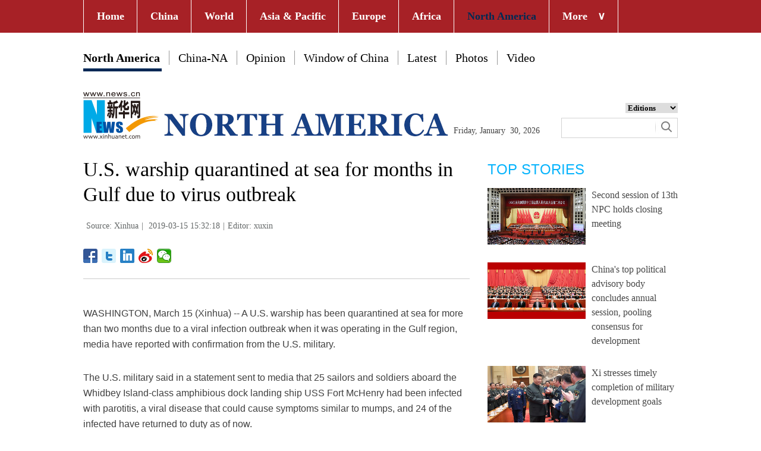

--- FILE ---
content_type: text/html; charset=utf-8
request_url: http://www.xinhuanet.com/english/2019-03/15/c_137897925.htm
body_size: 6135
content:
<!DOCTYPE html>
<html>
<head>
<meta charset="utf-8" /><meta name="publishid" content="137897925.12.1002.0"/><meta name="pageid" content="2.4.0.0.11110320.0.0.0.0.0.112717.137897925"/>
<meta http-equiv="X-UA-Compatible" content="IE=edge,chrome=1" />
<meta name="renderer" content="webkit" />
<meta content="width=device-width, initial-scale=1.0, minimum-scale=1.0, maximum-scale=1.0,user-scalable=no" name="viewport" />
<meta name="renderer" content="webkit" />
<meta content="telephone=no" name="format-detection" />
<meta content="email=no" name="format-detection" />
<meta name="msapplication-tap-highlight" content="no" />
<script src="http://www.xinhuanet.com/global/js/pageCore.js"></script>
<title>
U.S. warship quarantined at sea for months in Gulf due to virus outbreak - Xinhua | English.news.cn
</title>
<!-- 如果要修改样式和js 需要另存一个新链接 -->
<link rel="stylesheet" href="http://www.xinhuanet.com/global/css/common.css" />
<link rel="stylesheet" href="http://www.xinhuanet.com/english/northamerica/2018/index/css/top.css" />
<link rel="stylesheet" href="http://www.xinhuanet.com/english/europe/2018/index/css/xlty1/xxl/wzxl.css" />
<script type="text/javascript" src="http://www.news.cn/static/jq.js"></script>
<style>
.dask { position: relative; }
.dask .picleft { position: absolute; left: 0; top: 40%; width: 85px; height: 85px; background: url(http://www.xinhuanet.com/xilan/img0618/picArrow.png) -85px 0 no-repeat; display: none; }
.dask .picright { position: absolute; right: 0; top: 40%; width: 85px; height: 85px; background: url(http://www.xinhuanet.com/xilan/img0618/picArrow.png) 0 0 no-repeat; display: none; }
.mor-kw .bdsharebuttonbox { float: right; }
</style>
</head>
<body>
<div class="domPC">
<script src="http://www.xinhuanet.com/english/northamerica/2018/index/js/top_v1.js"></script> 
</div>
<div class="domMobile">
<script src="http://www.xinhuanet.com/english/northamerica/2018/mobile/js/mobile_top.js"></script>
</div>
<div class="main clearfix">
<div class="main-left">
<h1 class="Btitle">
U.S. warship quarantined at sea for months in Gulf due to virus outbreak 
</h1>
<div class="wzzy">
<i class="source"> Source: Xinhua</i>|<i class="time"> 2019-03-15 15:32:18</i>|<i class="editor domPcc">Editor:  xuxin</i> 
</div>
<div class="bdsharebuttonbox"> <a href="#" class="bds_fbook" data-cmd="fbook" title="分享到Facebook"></a> <a href="#" class="bds_twi" data-cmd="twi" title="分享到Twitter"></a> <a href="#" class="bds_linkedin" data-cmd="linkedin" title="分享到linkedin"></a> <a href="#" class="bds_tsina" data-cmd="tsina" title="分享到新浪微博"></a> <a href="#" class="bds_weixin" data-cmd="weixin" title="分享到微信"></a> </div>
<div class="xhapp" style="display:none;"><a href="http://www.news.cn/mobile/xhxw/syzt/index.htm" target="_blank"><img src="http://www.xinhuanet.com/english/static/images/Eng_xhApp_v1.png" width="145" height="30" /></a></div>
<div class="clearfix"></div>
<div class="content">
<div class="Videobox">
<div class="topVideo">
<iframe src=" " class="video-frame"></iframe>    
<div class="topVideo-tit clearfix" style="top: 0px;"><span class="topVideo-tit-cont">Video Player</span><span class="topVideo-closeBtn">Close</span></div>
</div>
</div>
<p>WASHINGTON, March 15 (Xinhua) -- A U.S. warship has been quarantined at sea for more than two months due to a viral infection outbreak when it was operating in the Gulf region, media have reported with confirmation from the U.S. military.</p>
<p>The U.S. military said in a statement sent to media that 25 sailors and soldiers aboard the Whidbey Island-class amphibious dock landing ship USS Fort McHenry had been infected with parotitis, a viral disease that could cause symptoms similar to mumps, and 24 of the infected have returned to duty as of now.</p>
<p>The statement also indicated that none of the cases are life-threatening and all have "either already made or are expected to make a full recovery."</p>
<p>The first case of infection was detected on Dec. 22, ten days after the ship's deployment on Dec. 12, with the most recent case reported on March 9.</p>
<p>All 703 military personnel aboard the ship have received measles, mumps and rubella booster vaccinations, CNN reported, quoting information from the U.S. Navy's Fifth Fleet, adding that a military medical team is expected to be deployed in the coming days to make an assessment if further measures are needed.</p>
<p>Even though only a small portion of the crew has been affected by the virus, Fort McHenry still made some modifications to its training schedule so as to deal with the impact of the outbreak.</p>
<p>According to reports from the U.S. Navy, the ship made its latest port call in Romania on Jan. 7 when it was in the Black Sea before traveling back through the Mediterranean and to the Middle East. </p> 
</div>
<div class="more-con domPC">
<div class="mor-kw">
<div style="display:none;">
<span>KEY WORDS:</span><i> </i>
</div>
<div class="bdsharebuttonbox"> <a href="#" class="bds_fbook" data-cmd="fbook" title="分享到Facebook"></a> <a href="#" class="bds_twi" data-cmd="twi" title="分享到Twitter"></a> <a href="#" class="bds_linkedin" data-cmd="linkedin" title="分享到linkedin"></a> <a href="#" class="bds_tsina" data-cmd="tsina" title="分享到新浪微博"></a> <a href="#" class="bds_weixin" data-cmd="weixin" title="分享到微信"></a> </div>
</div>
<div class="mor-mk">
<div class="lmt">YOU MAY LIKE</div>
<ul>
<li>
<i></i>
<h3><a href="http://www.xinhuanet.com/english/2019-01/08/c_137726996.htm" target="_blank">U.S. warship stopover in Black Sea port amid latest Russia-Ukraine tensions</a></h3>
</li>
<li>
<i></i>
<h3><a href="http://www.xinhuanet.com/english/2018-12/06/c_137655718.htm" target="_blank">U.S. in preparation to send warship into Black Sea: report</a></h3>
</li>
<li>
<i></i>
<h3><a href="http://www.xinhuanet.com/english/2018-01/17/c_136902193.htm" target="_blank">U.S. Navy to charge commanders of crashed warship with homicide</a></h3>
</li>
</ul> 
</div>
<div class="mor-tp">
<div class="lmt">MORE PHOTOS</div>
<ul>
<li>
<a href="http://www.xinhuanet.com/english/2019-03/15/c_137896795.htm" target="_blank"><img src="http://www.xinhuanet.com/english/titlepic/137896795_1552615701175_title1n.jpg" alt="Hong Kong Flower Show kicks off" /></a>     
<h3><a href="http://www.xinhuanet.com/english/2019-03/15/c_137896795.htm" target="_blank">Hong Kong Flower Show kicks off</a></h3>
</li>
<li>
<a href="http://www.xinhuanet.com/english/2019-03/15/c_137897202.htm" target="_blank"><img src="http://www.xinhuanet.com/english/titlepic/137897202_1552620191083_title1n.jpg" alt="2019 Abu Dhabi Special Olympics World Games holds opening ceremony" /></a>     
<h3><a href="http://www.xinhuanet.com/english/2019-03/15/c_137897202.htm" target="_blank">2019 Abu Dhabi Special Olympics World Games holds opening ceremony</a></h3>
</li>
<li>
<a href="http://www.xinhuanet.com/english/2019-03/15/c_137897124.htm" target="_blank"><img src="http://www.xinhuanet.com/english/titlepic/137897124_1552619358083_title1n.jpg" alt="Scenery of Taoranting Park in Beijing" /></a>     
<h3><a href="http://www.xinhuanet.com/english/2019-03/15/c_137897124.htm" target="_blank">Scenery of Taoranting Park in Beijing</a></h3>
</li>
</ul>
<ul>
<li>
<a href="http://www.xinhuanet.com/english/2019-03/14/c_137894038.htm" target="_blank"><img src="http://www.xinhuanet.com/english/titlepic/137894038_1552531908394_title1n.jpg" alt="Xinhua photos of the day" /></a>     
<h3><a href="http://www.xinhuanet.com/english/2019-03/14/c_137894038.htm" target="_blank">Xinhua photos of the day</a></h3>
</li>
<li>
<a href="http://www.xinhuanet.com/english/2019-03/14/c_137893376.htm" target="_blank"><img src="http://www.xinhuanet.com/english/titlepic/137893376_1552522997098_title1n.jpg" alt="CSO musicians go on strike in Chicago, U.S." /></a>     
<h3><a href="http://www.xinhuanet.com/english/2019-03/14/c_137893376.htm" target="_blank">CSO musicians go on strike in Chicago, U.S.</a></h3>
</li>
<li>
<a href="http://www.xinhuanet.com/english/2019-03/14/c_137893285.htm" target="_blank"><img src="http://www.xinhuanet.com/english/titlepic/137893285_1552523282947_title1n.jpg" alt="Historic open-air laundry in Mumbai, India" /></a>     
<h3><a href="http://www.xinhuanet.com/english/2019-03/14/c_137893285.htm" target="_blank">Historic open-air laundry in Mumbai, India</a></h3>
</li>
</ul> 
</div>
</div>
</div>
<div class="main-right domPC">
<div class="lmt">TOP STORIES</div>
<div class="imgbox">
<ul>
<li>
<a href="http://www.xinhuanet.com/english/2019-03/15/c_137896699.htm" target="_blank"><img src="http://www.xinhuanet.com/english/titlepic/1124238301_1552615260695_title1n.jpg" alt="Second session of 13th NPC holds closing meeting" /></a>   
<p><a href="http://www.xinhuanet.com/english/2019-03/15/c_137896699.htm" target="_blank">Second session of 13th NPC holds closing meeting</a></p>
</li>
<li>
<a href="http://www.xinhuanet.com/english/2019-03/13/c_137892495.htm" target="_blank"><img src="http://www.xinhuanet.com/english/titlepic/1124229314_1552518720089_title1n.jpg" alt="China's top political advisory body concludes annual session, pooling consensus for development" /></a>   
<p><a href="http://www.xinhuanet.com/english/2019-03/13/c_137892495.htm" target="_blank">China's top political advisory body concludes annual session, pooling consensus for development</a></p>
</li>
<li>
<a href="http://www.xinhuanet.com/english/2019-03/12/c_137889482.htm" target="_blank"><img src="http://www.xinhuanet.com/english/titlepic/1124227228_1552401648814_title1n.jpg" alt="Xi stresses timely completion of military development goals" /></a>   
<p><a href="http://www.xinhuanet.com/english/2019-03/12/c_137889482.htm" target="_blank">Xi stresses timely completion of military development goals</a></p>
</li>
<li>
<a href="http://www.xinhuanet.com/english/2019-03/10/c_137884153.htm" target="_blank"><img src="http://www.xinhuanet.com/english/titlepic/1124217163_1552231730208_title1n.jpg" alt="Xi joins deliberation with Fujian deputies at annual legislative session" /></a>   
<p><a href="http://www.xinhuanet.com/english/2019-03/10/c_137884153.htm" target="_blank">Xi joins deliberation with Fujian deputies at annual legislative session</a></p>
</li>
</ul> 
</div>
<div class="lmt">EDITOR’S CHOICE</div>
<div class="textbox">
<ul>
<li><i>/</i> 01. <a href="http://www.xinhuanet.com/english/2019-03/14/c_137894303.htm" target="_blank">Chinese delegates introduce human rights progress in Xinjiang at UN side-event</a></li>
<li><i>/</i> 02. <a href="http://www.xinhuanet.com/english/2019-03/15/c_137895642.htm" target="_blank">Trump questions Britain's handling of Brexit, eyes bilateral trade deal</a></li>
<li><i>/</i> 03. <a href="http://www.xinhuanet.com/english/2019-03/14/c_137895169.htm" target="_blank">Voice, data recorders of crashed Ethiopian Airlines jet sent to France for investigation</a></li>
<li><i>/</i> 04. <a href="http://www.xinhuanet.com/english/2019-03/13/c_137892595.htm" target="_blank">More schools closed in Malaysia's Johor state due to chemical pollution</a></li>
<li><i>/</i> 05. <a href="http://www.xinhuanet.com/english/2019-03/15/c_137895567.htm" target="_blank">Russia successfully launches manned spacecraft for space station</a></li>
</ul> 
</div>
<div class="lmt">MOST VIEWED</div>
<div class="imgbox">
<ul>
<li>
<a href="http://www.xinhuanet.com/english/2019-03/13/c_137890384.htm" target="_blank"><img src="http://www.xinhuanet.com/english/titlepic/137890384_1552437664236_title1n.jpg" alt="Flowers bloom across China" /></a>    
<p><a href="http://www.xinhuanet.com/english/2019-03/13/c_137890384.htm" target="_blank">Flowers bloom across China</a></p>
</li>
<li>
<a href="http://www.xinhuanet.com/english/2019-03/12/c_137889396.htm" target="_blank"><img src="http://www.xinhuanet.com/english/titlepic/137889396_1552398322596_title1n.jpg" alt="Scenery of mist-enveloped mountain in Fulu, S China's Guangxi" /></a>    
<p><a href="http://www.xinhuanet.com/english/2019-03/12/c_137889396.htm" target="_blank">Scenery of mist-enveloped mountain in Fulu, S China's Guangxi</a></p>
</li>
<li>
<a href="http://www.xinhuanet.com/english/2019-03/12/c_137889047.htm" target="_blank"><img src="http://www.xinhuanet.com/english/titlepic/137889047_1552437249429_title1n.jpg" alt="First China-made polar cruise ship tests water" /></a>    
<p><a href="http://www.xinhuanet.com/english/2019-03/12/c_137889047.htm" target="_blank">First China-made polar cruise ship tests water</a></p>
</li>
<li>
<a href="http://www.xinhuanet.com/english/2019-03/10/c_137884055.htm" target="_blank"><img src="http://www.xinhuanet.com/english/titlepic/137884055_1552225732274_title1n.jpg" alt="Blossoming flowers herald arrival of spring" /></a>    
<p><a href="http://www.xinhuanet.com/english/2019-03/10/c_137884055.htm" target="_blank">Blossoming flowers herald arrival of spring</a></p>
</li>
</ul> 
</div>
</div>
</div>
<div id="backTopBtn" class="backtotop hide"></div>
<!-- Explore -->
<div class="explore_box domPC">
<div class="con_box">
<div class="exp_tit fl"> EXPLORE XINHUANET </div>
<ul class="exp_con fr">
<li>
<div class="exp_con_tit1">News</div>
<ul class="list14 clearfix">
<li><a href="http://www.xinhuanet.com/english/china/index.htm" target="_blank">China</a></li>
<li><a href="http://www.xinhuanet.com/english/world/index.htm" target="_blank">World</a></li>
<li><a href="http://www.xinhuanet.com/english/business/index.htm" target="_blank">Business</a></li>
<li><a href="http://www.xinhuanet.com/english/culture/index.htm" target="_blank">Culture Edu</a></li>
<li><a href="http://www.xinhuanet.com/english/sports/index.htm" target="_blank">Sports</a></li>
<li><a href="http://www.xinhuanet.com/english/sci" target="_blank">Sci Tech</a></li>
<li><a href="http://www.xinhuanet.com/english/health/index.htm" target="_blank">Health</a></li>
<li><a href="http://www.xinhuanet.com/english/entertainment" target="_blank">Entertainment</a></li>
</ul> 
</li>
<li>
<div class="exp_con_tit2">Regions</div>
<ul class="list14 clearfix">
<li><a href="http://www.xinhuanet.com/english/asiapacific/2018/index.htm" target="_blank">Asia & Pacific</a></li>
<li><a href="http://www.xinhuanet.com/english/list/World-americas.htm" target="_blank">Americas</a></li>
<li><a href="http://www.xinhuanet.com/english/europe/2018" target="_blank">Europe</a></li>
<li><a href="http://www.xinhuanet.com/english/africa/2018/index.htm" target="_blank">Africa</a></li>
<li><a href="http://www.xinhuanet.com/english/list/World-organizations.htm" target="_blank">Organizations</a></li>
<li><a href="http://www.xinhuanet.com/english/northamerica/2018/index.htm" target="_blank">North America</a></li>
</ul> 
</li>
<li>
<div class="exp_con_tit2">Services</div>
<ul class="list14 clearfix">
<li><a href="http://english.gov.cn/services/investment" target="_blank">Investment</a></li>
<li><a href="http://english.gov.cn/services/doingbusiness" target="_blank">Doing Business</a></li>
<li><a href="http://english.gov.cn/services/workinchina" target="_blank">Work in China</a></li>
<li><a href="http://english.gov.cn/services/studyinchina" target="_blank">Study in China</a></li>
<li><a href="http://english.gov.cn/services/visitchina" target="_blank">Visit in China</a></li>
<li><a href="http://english.gov.cn/services/liveinchina" target="_blank">Live in China</a></li>
<li><a href="http://english.gov.cn/services/2014/09/02/content_281474985233720.htm" target="_blank">Emergency</a></li>
<li><a href="http://www.cma.gov.cn/en2014" target="_blank">Weather</a></li>
</ul> 
</li>
<li>
<div class="exp_con_tit3">More</div>
<ul class="list14 clearfix">
<li><a href="http://www.xinhuanet.com/english/photo" target="_blank">Photos</a></li>
<li><a href="http://www.xinhuanet.com/english/video/index.htm" target="_blank">Video</a></li>
<li><a href="http://www.xinhuanet.com/english/indepth/index.htm" target="_blank">In-depth</a></li>
<li><a href="http://www.xinhuanet.com/english/special" target="_blank">Special Reports</a></li>
<li><a href="http://news.xinhuanet.com/english/2017-04/19/c_136220748.htm" target="_blank"><font color="#faf705">Corrections</font></a></li>
</ul> 
</li>
</ul>
</div>
</div>
<!-- END -->
<div class="bdsharebuttonbox domMobile" style="padding-left:2%;"> <a href="#" class="bds_fbook" data-cmd="fbook" title="分享到Facebook"></a> <a href="#" class="bds_twi" data-cmd="twi" title="分享到Twitter"></a> <a href="#" class="bds_linkedin" data-cmd="linkedin" title="分享到linkedin"></a> <a href="#" class="bds_tsina" data-cmd="tsina" title="分享到新浪微博"></a> <a href="#" class="bds_weixin" data-cmd="weixin" title="分享到微信"></a> </div>
<div class="footer">
<script src="http://www.newsres.cn/english/20170508/js/footer.js"></script> 
</div>
<script>
//副题视频新闻
$(function(){
var $vbox = $(".Videobox");
var $vf = $(".topVideo");
var $vfif= $vf.find('iframe')
	if( $vfif.length && $.trim( $vfif.attr("src") ) && $vfif.attr("src").match("vod")){
		$vbox.css({"width":"650px","height":"488px","display":"block","margin":"0 auto"});
//			$vf.css({"width":"650px","height":"488px","display":"block","margin":"0 auto"});
		$vfif.css({"width":"650px","height":"488px","display":"block","margin":"0 auto"});
	}else{
		$vf.hide();
	}
$('.topVideo').hover(function() {
	$(".topVideo-tit").stop(true, true).animate({
		"top": -32
	}, 500);
}, function() {
	$(".topVideo-tit").stop(true, true).animate({
		"top": 0
	}, 500);
});
})
var $topVideoCloseBtn = $(".topVideo-closeBtn");
$topVideoCloseBtn.on("click", function() {
// //console.log(switchKey);
$(this).parents(".Videobox").hide();
$(this).parents().find("iframe").hide().attr("src", "");
//        $(this).parent().siblings(".topVideo-img").show();
});

var isMobile = (/iPad|iPhone|Android|Windows Phone|Nokia/).test(navigator.userAgent);	  //当前访问设备为移动端
if(isMobile){
	//MOB菜单
	$(document).ready(function(){
		$('.menu-logo').click(function(){
			$(this).addClass('hide');
			$('.menu-close').removeClass('hide');
			$('.menubox').removeClass('hide');
			});	
		$('.menu-close').click(function(){
			$(this).addClass('hide');
			$('.menu-logo').removeClass('hide');
			$('.menubox').addClass('hide');
			});	
		}); 
	//MOB视频
		$(function(){
		var $vbox = $(".Videobox");
		var $vf = $(".topVideo");
		var $vfif= $vf.find('iframe')
			if( $vfif.length && $.trim( $vfif.attr("src") ) && $vfif.attr("src").match("vod")){
				$vbox.css({"width":"100%","height":"auto","display":"block","margin":"0 auto"});
	//			$vf.css({"width":"650px","height":"488px","display":"block","margin":"0 auto"});
				$vfif.css({"width":"100%","height":"auto","display":"block","margin":"0 auto"});
			}else{
				$vf.hide();
			}
		$('.topVideo').hover(function() {
			$(".topVideo-tit").stop(true, true).animate({
				"top": -32
			}, 500);
		}, function() {
			$(".topVideo-tit").stop(true, true).animate({
				"top": 0
			}, 500);
		});
	})
}else{
	$(function(){
	var head= document.getElementsByTagName('head')[0]; 
	var script= document.createElement('script'); 
	script.type= 'text/javascript'; 
	script.src= 'http://www.xinhuanet.com/xilan/js/xhPic.js'; 
	head.appendChild(script); 
})
		$(function(){
			var $vbox = $(".Videobox");
			var $vf = $(".topVideo");
			var $vfif= $vf.find('iframe')
				if( $vfif.length && $.trim( $vfif.attr("src") ) && $vfif.attr("src").match("vod")){
					$vbox.css({"width":"650px","height":"488px","display":"block","margin":"0 auto"});
		//			$vf.css({"width":"650px","height":"488px","display":"block","margin":"0 auto"});
					$vfif.css({"width":"650px","height":"488px","display":"block","margin":"0 auto"});
				}else{
					$vf.hide();
				}
			$('.topVideo').hover(function() {
				$(".topVideo-tit").stop(true, true).animate({
					"top": -32
				}, 500);
			}, function() {
				$(".topVideo-tit").stop(true, true).animate({
					"top": 0
				}, 500);
			});
		})
	//视频框缩小
		$(window).scroll(function(){
				t = $(document).scrollTop();
				if(t>900){
				  $('.topVideo').addClass("topVideo-fixed");;
				}else{
				  $('.topVideo').removeClass("topVideo-fixed");
				} 
		 }) 
}

//PC导航

$(document).ready(function() {	
$('#nav li').hover(function() {
	$('ul', this).slideDown(200);
	$(this).children('a:first').addClass("hov");
}, function() {
	$('ul', this).slideUp(100);
	$(this).children('a:first').removeClass("hov");		
});
});

//日期
$(document).ready(function() {
var monthNames = [ "January", "February", "March", "April", "May", "June", "July", "August", "September", "October", "November", "December" ]; 
var dayNames= ["Sunday","Monday","Tuesday","Wednesday","Thursday","Friday","Saturday"]
var newDate = new Date();
newDate.setDate(newDate.getDate());   
$('#Date').html(dayNames[newDate.getDay()]+ ","+ '&nbsp;' + monthNames[newDate.getMonth()] + '&nbsp;' + '' + '&nbsp;' + newDate.getDate() + ','+ '&nbsp;' + newDate.getFullYear());	
}); 


$("#backTopBtn").click(function(){
	$('html,body').animate({ scrollTop: (0) }, 500);	
});
$(window).scroll(function(){
	t = $(document).scrollTop();
	if(t>900){
	  $('#backTopBtn').show();
	}else{
	  $('#backTopBtn').hide();
	} 
}) 
//key
$(function(){
var keyWord=$(".mor-kw").find("i"),
	keyWordTxt=$.trim(keyWord.html()),
	url='http:\/\/search.news.cn\/language\/search.jspa?id=en&t1=0&t=1&ss=&btn=0&np=content&n1='+keyWordTxt+'&ct='+keyWordTxt;
	keyWord.html("<a target='_blank' href='"+url+"'>"+keyWordTxt+"</a>");
})
</script> 
<script>window._bd_share_config={"common":{"bdSnsKey":{},"bdText":"","bdMini":"2","bdMiniList":false,"bdPic":"","bdStyle":"1","bdSize":"24"},"share":{}};with(document)0[(getElementsByTagName('head')[0]||body).appendChild(createElement('script')).src='http://bdimg.share.baidu.com/static/api/js/share.js?v=89860593.js?cdnversion='+~(-new Date()/36e5)];</script>
<div style="display:none"><div id="fwl">010020070750000000000000011100001378979251</div><script type="text/javascript" src="http://webd.home.news.cn/webdig.js?z=1"></script><script type="text/javascript">wd_paramtracker("_wdxid=010020070750000000000000011100001378979251")</script><noscript><img src="http://webd.home.news.cn/1.gif?z=1&_wdxid=010020070750000000000000011100001378979251" border="0" /></noscript></div>   </body>
</html>

--- FILE ---
content_type: text/css
request_url: http://www.xinhuanet.com/english/europe/2018/index/css/xlty1/xxl/wzxl.css
body_size: 2002
content:
@charset "utf-8";
/* CSS Document */
input { outline: none }
* { font-family: Georgia; }
.fl { float: left; }
.fr { float: right; }
a:hover { color: #00b1eb; }
.domPC { display: block; }
.domMobile { display: none; }
.hide { display: none; }
.con_box { width: 1000px; height: auto; overflow: hidden; margin: 0 auto; }
.line_box { width: 100%; height: auto; overflow: hidden; }

/*END*/
/*Explore*/
.explore_box { width: 100%; height: 420px; background: #3e3e3e; margin-top: 35px; margin-bottom: 25px; }
.exp_tit { width: 260px; height: 24px; font-size: 24px; color: #fff; line-height: 24px; padding-top: 146px; }
.exp_con { list-style: none; width: 660px; height: auto; margin-top: 45px; }
.exp_con li { float: left; width: 140px; height: 340px; overflow: hidden; }
.exp_con li + li { margin-left: 33px; }
.exp_con_tit1 { width: 81px; text-align: center; font-size: 24px; color: #fff; border: 1px solid #e5e5e5; padding: 5px; -moz-border-radius: 15px; -webkit-border-radius: 15px; border-radius: 15px; }
.exp_con_tit2 { width: 100px; text-align: center; font-size: 24px; color: #fff; border: 1px solid #e5e5e5; padding: 5px; -moz-border-radius: 15px; -webkit-border-radius: 15px; border-radius: 15px; }
.exp_con_tit3 { width: 70px; text-align: center; font-size: 24px; color: #fff; border: 1px solid #e5e5e5; padding: 5px; -moz-border-radius: 15px; -webkit-border-radius: 15px; border-radius: 15px; }
.list14 { list-style: inherit; width: 100%; height: auto; overflow: hidden; padding-top: 25px; }
.list14 li { height: 24px; font-size: 14px; color: #fff; line-height: 24px; }
.list14 li a { color: #fff; }
.list14 li + li { margin-left: 0; margin-top: 5px; }
.main { width: 1000px; margin: 0 auto; }
.main-left { width: 650px; float: left; }
.wzzy { font-size: 14px; color: #636767; line-height: 34px; padding: 15px 0; }
.wzzy i { padding: 0 5px; font-style: normal; }
.Btitle { font-size: 34px; line-height: 42px; font-weight: normal; }
.content { border-top: 1px solid #ccc; padding: 30px 0 10px 0; margin-top: 20px; font-family: Arial; }
.content p { font-family: Arial; line-height: 26px; color: #404040; padding: 15px 0; font-weight: normal; }
.content p a { font-family: Arial; }
.content p img { max-width: 650px; height: auto!important; }
.more-con { }
.mor-kw { font-size: 16px; font-family: Arial; padding-bottom: 57px; }
.mor-kw span { padding-right: 10px; }
.mor-kw i { padding: 5px; background: #3ec7ea; font-family: Arial; color: #fff; }
.mor-kw i a { font-family: Arial; color: #fff; }
.mor-mk { border-top: 1px solid #ccc; padding-top: 20px; padding-bottom: 20px; }
.mor-mk ul li { position: relative; line-height: 34px; }
.mor-mk ul li i { width: 5px; height: 5px; background: #42a4ea; position: absolute; left: 5px; top: 16px; margin-top: 0px; margin-left: 0px; }
.mor-mk ul li h3 { font-weight: normal; padding-left: 20px; font-size: 18px; }
.mor-tp { border-top: 1px solid #ccc; padding-top: 20px; padding-bottom: 20px; }
.mor-tp ul { margin-top: 18px; overflow: hidden; }
.mor-tp li { width: 210px; float: left; }
.mor-tp li + li { margin-left: 10px; }
.mor-tp li img { width: 210px; height: 140px; display: block; }
.mor-tp li h3 { font-size: 16px; padding-top: 10px; }
.main-right { width: 320px; float: right; }
.lmt { font-size: 24px; color: #05b3fc; padding: 10px 0; font-family: Arial; }
.lmt a { color: #05b3fc; font-family: Arial; }
.imgbox li { padding: 10px 0 20px; overflow: hidden; color: #484848; }
.imgbox img { float: left; width: 165px; height: 95px; }
.imgbox p { width: 145px; float: right; line-height: 24px; font-size: 16px; color: #484848 }
.imgbox p a { color: #484848; }
.textbox li { padding: 5px 0 10px; overflow: hidden; color: #484848; font-family: Arial; }
.textbox li a { color: #484848; font-family: Arial; }
.textbox li i { font-style: normal; color: #05b3fc; font-family: Arial; padding-right: 5px; }
.topVideo { position: relative; }
.topVideo-fixed { position: fixed; bottom: 200px; right: 50%; width: 320px!important; height: 200px!important; /* height: 201px; */ margin-right: -510px!important; z-index: 99; background: #333333; padding: 5px; }
.topVideo-fixed iframe { width: 320px!important; height: 200px!important; margin: 0px!important; z-index: 9; position: absolute; }
.topVideo-tit { display: none; }
.topVideo-fixed .topVideo-tit { width: 312px; height: 32px; padding-left: 18px; background: #333; cursor: pointer; display: block; line-height: 34px; color: #fff; font-size: 14px; position: absolute; left: 0; top: 0px; z-index: 8; }
.topVideo-tit-cont { display: inline-block; float: left; width: 220px; height: 32px; white-space: nowrap; overflow: hidden; text-overflow: ellipsis; }
.topVideo-closeBtn { display: inline-block; float: right; padding-right: 11px; cursor: pointer; color: #b2b2b2; }
.backtotop { display: none; position: fixed; right: 50%; bottom: 200px; z-index: 10; width: 50px; height: 40px; border: 1px solid #c5c5c5; -webkit-border-radius: 3px; -moz-border-radius: 3px; border-radius: 3px; background-color: #f6f6f6; overflow: hidden; cursor: pointer; margin-right: -564px!important; }
.backtotop:after { content: ""; display: block; width: 0; margin: 8px auto 0; border-left: 6px solid #f6f6f6; border-right: 6px solid #f6f6f6; border-top: 8px solid #f6f6f6; border-bottom: 8px solid #007bff; }
#div_currpage { margin-top: 20px; }
#div_currpage span { display: inline-block; width: 26px; height: 26px; font-size: 12px; font-weight: 600; color: #FFF; text-align: center; line-height: 26px; background-color: #348CEC; }
#div_currpage a { display: inline-block; padding: 0 10px; height: 26px; font-size: 12px; color: #818181; text-align: center; line-height: 26px; background-color: #F1F3F5; transition: all .4s; -moz-transition: all .4s; ; /* Firefox 4 */ -webkit-transition: all .4s; /* Safari Ã¥â€™Å’ Chrome */ -o-transition: all .4s; ; /* Opera */ }
#div_currpage a:hover { color: #FFF; background-color: #348CEC; }
.bdshare-button-style1-24 { width:160px; float:left;}
.xhapp { width:145px; float:right;}
/*END*/
/*footer*/
.footer { width: 1000px; height: auto; margin: 0 auto; overflow: hidden; }
.footer p { height: 40px; font-size: 14px; color: #313131; text-align: center; }
/*END*/
 @media screen and (max-width: 767px) {
.domPC { display: none; }
.domPcc { display: none; }
.domMobile { display: block; }
/* 顶部导航 */
.topbox { padding: 0.5rem; }
.topbox .eg-logo { width: 60%; height: auto; }
.topbox .eg-logo img { width: 100%; height: auto; }
.topbox .pc-logo { width: 15%; height: auto; margin-left: 8%; }
.topbox .pc-logo img { width: 65%; height: auto; margin-top: 0.65rem; }
.topbox .menu-logo { width: 15%; height: auto; }
.topbox .menu-logo img { width: 65%; height: auto; margin-top: 0.65rem; }
.topbox .menu-close { width: 15%; height: auto; }
.topbox .menu-close img { width: 40%; height: auto; margin-top: 0.65rem; }
.content { width: 100%; height: auto; position: relative; }
.menubox { width: 100%; height: auto; position: absolute; left: 0; top: 8%; z-index: 50; background: #fff; }
.list01 { width: 45%; height: auto; margin: 0.75rem 0 0.75rem 0; }
.list01 li { font-size: 1.2rem; color: #00b7ee; margin-bottom: 0.25rem; }
.list01 li a { color: #00b7ee; }
.m-left { margin-left: 2%; }
.m-right { margin-right: 2%; }
.list01 .black { color: #000; }
.list01 .red { color: #ee0016; }
.list01 .red a { color: #ee0016; }
/* END */
.main { width: 100%; margin: 0 auto; }
.main-left { width: 96%; margin: 0 auto; float: none; }
.content p img { width: 100% !important; height: auto !important; }
.backtotop { right: 10px; bottom: 60px; margin-right: 0!important; margin-bottom: 0; }
/* footer */
.footer { width: 100%; border-top: 3px solid #e4e4e4; padding-top: 1.2rem; padding-bottom: 1.2rem; margin-top: 1.5rem; }
.footer p { font-size: 1.2rem; text-align: center; }
/* END */
}

--- FILE ---
content_type: application/javascript; charset=utf-8
request_url: http://www.xinhuanet.com/english/northamerica/2018/index/js/top_v1.js
body_size: 1361
content:
document.writeln("<div class=\'nav\'>");
document.writeln("  <div class=\'wrap\'>");
document.writeln("    <ul id=\'nav\'>");
document.writeln("      <li><a href=\'http://www.xinhuanet.com/english/index.htm\' target=\'_blank\'>Home</a></li>");
document.writeln("      <li><a href=\'http://www.xinhuanet.com/english/china/index.htm\' target=\'_blank\'>China</a></li>");
document.writeln("      <li><a href=\'http://www.xinhuanet.com/english/world/index.htm\' target=\'_blank\'>World</a> </li>");
document.writeln("      <li><a href=\'http://www.xinhuanet.com/english/asiapacific/2018/index.htm\' target=\'_blank\'>Asia & Pacific</a></li>");
document.writeln("      <li><a href=\'http://www.xinhuanet.com/english/europe/2018/index.htm\' target=\'_blank\'>Europe</a></li>");
document.writeln("      <li><a href=\'http://www.xinhuanet.com/english/africa/2018/index.htm\' target=\'_blank\'>Africa</a></li>");
document.writeln("      <li  class=\'red\'><a href=\'http://www.xinhuanet.com/english/northamerica/2018/index.htm\' target=\'_blank\'>North America</a></li>");
document.writeln("      <li class=\'bor\'><a href=\'javascript:void(0);\'>More<span class=\'jt\'>&or;</span></a>");
document.writeln("        <ul>");
document.writeln("          <li><a href=\'http://www.xinhuanet.com/english/sports/index.htm\' target=\'_blank\'>Sports</a></li>");
document.writeln("          <li><a href=\'http://www.xinhuanet.com/english/indepth/index.htm\' target=\'_blank\'>In-depth</a></li>");
document.writeln("          <li><a href=\'http://www.xinhuanet.com/english/photo/index.htm\' target=\'_blank\'>Photos</a></li>");
document.writeln("          <li><a href=\'http://www.xinhuanet.com/english/video/index.htm\' target=\'_blank\'>Video</a></li>");
document.writeln("          <li><a href=\'http://www.xinhuanet.com/english/list/latestnews.htm\' target=\'_blank\'>Latest</a></li>");

document.writeln("          <li><a href=\'http://www.xinhuanet.com/english/special/index.htm\' target=\'_blank\'>Special Reports</a></li>");
document.writeln("          <li><a href=\'http://www.xinhuanet.com/silkroad/english/index.htm\' target=\'_blank\'>B&R Initiative</a></li>");
document.writeln("          <li><a href=\'http://www.xinhuanet.com/english/weekly.htm\' target=\'_blank\'>Biz China Weekly</a></li>");
document.writeln("        </ul>");
document.writeln("      </li>");
document.writeln("    </ul>");
document.writeln("  </div>");
document.writeln("  ");
document.writeln("</div>");
document.writeln("<div class=\'clearfix\'></div>");
document.writeln("<div class=\'dh\'>");
document.writeln("  <ul>");
document.writeln("    <li class=\'on\'><a href=\'http://www.xinhuanet.com/english/northamerica/2018/index.htm\' target=\'_blank\'>North America</a>");
document.writeln("      <div class=\'bh\'></div>");
document.writeln("    </li>");

document.writeln("    <li><a href=\'http://www.xinhuanet.com/english/northamerica/2018/wzlist.htm?page=china_na\' target=\'_blank\'>China-NA</a></li>");
document.writeln("    <li><a href=\'http://www.xinhuanet.com/english/northamerica/2018/wzlist.htm?page=opinion' target=\'_blank\'>Opinion</a></li>");
document.writeln("    <li><a href=\'http://www.xinhuanet.com/english/list/Photos-china.htm\' target=\'_blank\'>Window of China</a></li>");
document.writeln("    <li><a href=\'http://www.xinhuanet.com/english/northamerica/2018/wzlist.htm?page=latest\' target=\'_blank\'>Latest</a></li>");
document.writeln("    <li><a href=\'http://www.xinhuanet.com/english/northamerica/2018/tplist.htm?page=photos\' target=\'_blank\'>Photos</a></li>");
document.writeln("    <li><a href=\'http://www.xinhuanet.com/english/northamerica/2018/tplist.htm?page=video\' target=\'_blank\'>Video</a></li>");
document.writeln("  </ul>");
document.writeln("</div>");
document.writeln("<div class=\'clearfix\'></div>");
document.writeln("<div class=\'con_box\'> ");
document.writeln("  <!-- logo -->");
document.writeln("  <div class=\'con_logo\'>");
document.writeln("    <div class=\'logo fl\'> <img src=\'http://www.xinhuanet.com/english/northamerica/2018/index/images/logo.jpg\' width=\'614\' height=\'79\'/> </div>");
document.writeln("    <div class=\'date fl\'>");
document.writeln("      <div id=\'Date\'></div>");
document.writeln("    </div>");
document.writeln("    <div class=\'sreach_box fl\'>");
document.writeln("      <div class=\'slect_box\'>");
document.writeln("        <select class=\'slect\' onChange=\'javascript:window.open(this.options[this.selectedIndex].value);this.selectedIndex=0\'>");
document.writeln("          <option selected=\'\'>Editions</option>");
document.writeln("          <option value=\'http://www.xinhuanet.com/english2010/index.htm\'>Global Edition </option>");
document.writeln("          <option value=\'http://www.xinhuanet.com/english2010/china/index.htm\'>China Edition</option>");
document.writeln("          <option value=\'http://www.xinhuanet.com/english/africa/2018/index.htm\'>Africa Edition</option>");
document.writeln("          <option value=\'http://www.xinhuanet.com/english/europe/2018/index.htm\'>Europe Edition</option>");
document.writeln("          <option value=\'http://www.xinhuanet.com/english/asiapacific/2018/index.htm\'>Asia &amp; Pacific</option>");
document.writeln("          <option value=\'http://www.arabic.xinhuanet.com/arabic/index.htm\'>عربي</option>");
document.writeln("          <option value=\'http://www.xinhuanet.com/\'>Chinese(GB)</option>");
document.writeln("          <option value=\'http://big5.xinhuanet.com/gate/big5/www.xinhuanet.com\'>Chinese(Big5)</option>");
document.writeln("          <option value=\'http://www.french.xinhuanet.com/french/index.htm\'>Français</option>");
document.writeln("          <option value=\'http://jp.xinhuanet.com/\'>日本語</option>");
document.writeln("          <option value=\'http://www.russian.xinhuanet.com/russian/index.htm\'>русский</option>");
document.writeln("          <option value=\'http://spanish.xinhuanet.com/\'>Español</option>");
document.writeln("          <option value=\'http://Kr.xinhuanet.com/\'>한국어</option>");
document.writeln("          <option value=\'http://german.xinhuanet.com/\'>Deutsch</option>");
document.writeln("          <option value=\'http://portuguese.xinhuanet.com/index.htm\'>Português</option>");
document.writeln("          <option value=\'http://www.xinhuanet.com/english/northamerica/2018/index.htm\'>North America</option>");
document.writeln("        </select>");
document.writeln("      </div>");
document.writeln("      <div class=\'clearfix\'></div>");
document.writeln("      <div class=\'sreach\'>");
document.writeln("        <div>");
document.writeln("          <div id=\'search\' align=\'center\'>");
document.writeln("            <input type=\'hidden\' name=\'id\' value=\'en\' />");
document.writeln("            <input type=\'hidden\' name=\'t\' value=\'1\' />");
document.writeln("            <input type=\'hidden\' name=\'t1\' value=\'0\' />");
document.writeln("            <input type=\'hidden\' name=\'ss\' value=\'\' />");
document.writeln("            <input type=\'hidden\' name=\'ct\' value=\'\' />");
document.writeln("            <table width=\'196\' border=\'0\' cellspacing=\'0\' cellpadding=\'0\'>");
document.writeln("              <tr>");
document.writeln("                <td class=\'sreach_v1\'><input name=\'n1\' type=\'text\' class=\'username\' id=\'inputwd\' size=\'60\' /></td>");
document.writeln("                <td class=\'sreach_v2\'><input type=\'image\' src=\'http://www.xinhuanet.com/english/20161108new/images/sreach.jpg\'/></td>");
document.writeln("              </tr>");
document.writeln("            </table>");
document.writeln("          </div>");
document.writeln("        </div>");
document.writeln("      </div>");
document.writeln("    </div>");
document.writeln("  </div>");
document.writeln("  <!-- END --> ");
document.writeln("</div>");

--- FILE ---
content_type: application/javascript; charset=utf-8
request_url: http://www.xinhuanet.com/english/northamerica/2018/mobile/js/mobile_top.js
body_size: 857
content:
// JavaScript Document
document.writeln("<div class=\'topbox domMobile clearfix\'>");
document.writeln("    <div class=\'eg-logo left\'><a href=\'http://www.xinhuanet.com/english/\'><img src=\'http://www.xinhuanet.com/english/northamerica/2018/mobile/images/mlogo.jpg\'/></a> </div>");
document.writeln("    <div class=\'menu-logo right\'><img src=\'http://www.newsimg.cn/english/20170321/images/menu.png\'/></div>");
document.writeln("    <div class=\'menu-close right hide\'><img src=\'http://www.newsimg.cn/english/20170321/images/close.png\'/></div>");
document.writeln("  </div>");
document.writeln("  <div class=\'menubox hide\'>");
document.writeln("    <ul class=\'list01 left m-left\'>");
document.writeln("      <li><a href=\'http://www.xinhuanet.com/english/index.htm\' target=\'_blank\'>Home</a></li>");
document.writeln("      <li><a href=\'http://www.xinhuanet.com/english/china/index.htm\' target=\'_blank\'>China</a></li>");
document.writeln("      <li><a href=\'http://www.xinhuanet.com/english/world/index.htm\' target=\'_blank\'>World</a> </li>");
document.writeln("          <li><a href=\'http://www.xinhuanet.com/english/business/index.htm\' target=\'_blank\'>Business</a></li>");
document.writeln("          <li><a href=\'http://www.xinhuanet.com/english/culture/index.htm\' target=\'_blank\'>Culture</a></li>");
document.writeln("          <li><a href=\'http://www.xinhuanet.com/english/sports/index.htm\' target=\'_blank\'>Sports</a></li>");
document.writeln("          <li><a href=\'http://www.xinhuanet.com/english/sci/index.htm\' target=\'_blank\'>Sci & Tech</a></li>");
document.writeln("          <li><a href=\'http://www.xinhuanet.com/english/indepth/index.htm/\' target=\'_blank\'>In-depth</a></li>");
document.writeln("          <li><a href=\'http://www.xinhuanet.com/english/entertainment/index.htm\' target=\'_blank\'>Entertainment</a></li>");
document.writeln("          <li><a href=\'http://www.xinhuanet.com/english/photo/index.htm\' target=\'_blank\'>Photos</a></li>");
document.writeln("          <li><a href=\'http://www.xinhuanet.com/english/video/index.htm\' target=\'_blank\'>Video</a></li>");
document.writeln("          <li><a href=\'http://www.xinhuanet.com/english/health/index.htm\' target=\'_blank\'>Health</a></li>");
document.writeln("          <li><a href=\'http://www.xinhuanet.com/english/list/latestnews.htm\' target=\'_blank\'>Latest</a></li>");

document.writeln("          <li><a href=\'http://www.xinhuanet.com/english/special/index.htm\' target=\'_blank\'>Special Reports</a></li>");
document.writeln("          <li><a href=\'http://www.xinhuanet.com/silkroad/english/index.htm\' target=\'_blank\'>B&R Initiative</a></li>");
document.writeln("          <li><a href=\'http://www.xinhuanet.com/english/weekly.htm\' target=\'_blank\'>Biz China Weekly</a></li>");

document.writeln("    </ul>");
document.writeln("    <ul class=\'list01 right m-right\'>");
document.writeln("      <li class=\'black\'>Editions</li>");
document.writeln("      <li><a href=\'http://www.xinhuanet.com/english/asiapacific/2018/index.htm\'>Asia & Pacific</a></li>");
document.writeln("      <li><a href=\'http://www.xinhuanet.com/english/europe/2018/\'>Europe</a></li>");
document.writeln("      <li><a href=\'http://www.xinhuanet.com/english/africa/2018/index.htm\'>Africa</a></li>");
document.writeln("      <li  class=\'red\'><a href=\'http://www.xinhuanet.com/english/northamerica/2018/index.htm\'>North America</a></li>");
document.writeln("      <li><a href=\'http://news.cn/\'>中文</a></li>");
document.writeln("      <li><a href=\'http://french.news.cn/index.htm\'>Français</a></li>");
document.writeln("      <li><a href=\'http://russian.news.cn/index.htm\'>Русский</a></li>");
document.writeln("      <li><a href=\'http://german.news.cn/index.htm\'>Deutsch</a></li>");
document.writeln("      <li><a href=\'http://spanish.news.cn/index.htm\'>Español</a></li>");
document.writeln("      <li><a href=\'http://arabic.news.cn/index.htm\'>عربي</a></li>");
document.writeln("      <li><a href=\'http://kr.news.cn/index.htm\'>한국어</a></li>");
document.writeln("      <li><a href=\'http://jp.news.cn/index.htm\'>日本語</a></li>");
document.writeln("      <li><a href=\'http://portuguese.news.cn/index.htm\'>Português</a></li>");
document.writeln("    </ul>");
document.writeln("  </div>");